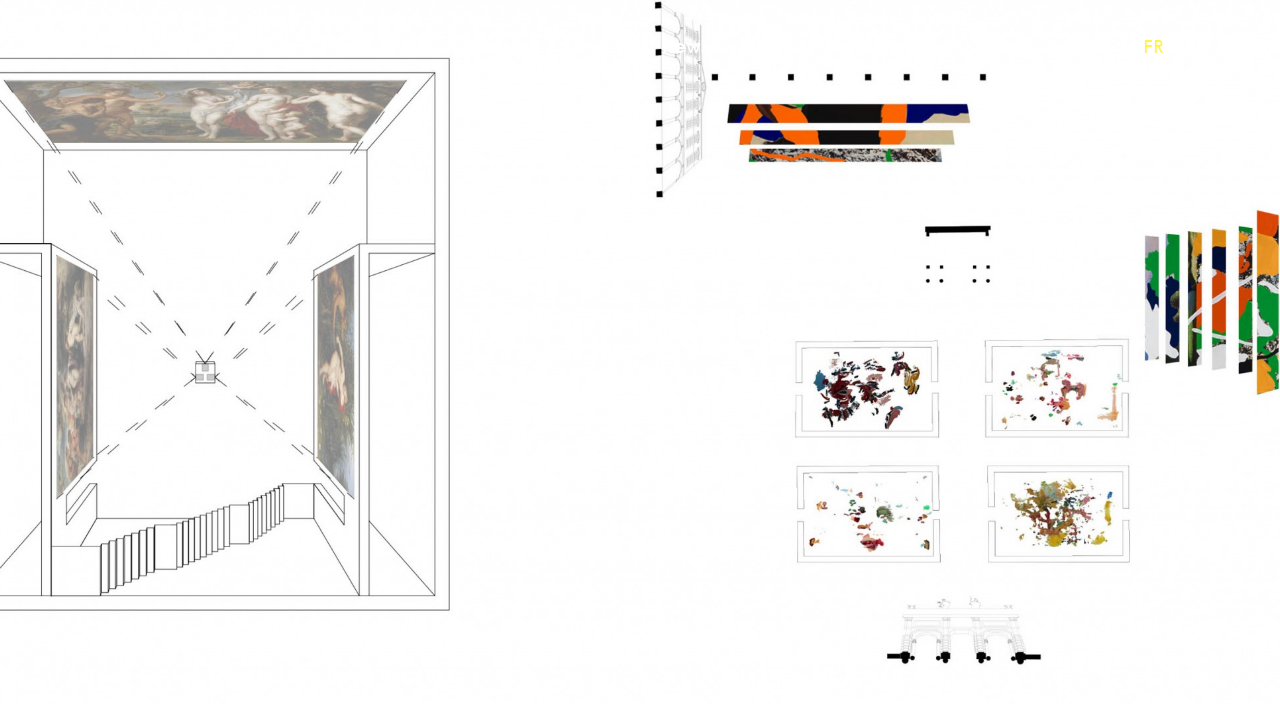

--- FILE ---
content_type: text/html; charset=UTF-8
request_url: https://www.ateliermf.com/fr/projets/maison-rubens-rubens-huis-1/
body_size: 1881
content:
<!doctype html>
<html lang="fr">
<head>
  <title>MAISON RUBENS / RUBENS HUIS</title>
  <meta charset="utf-8">
  <meta name="Description" content="L'Atelier Maciej Fiszer a remporté le concours de la refonte de la Maison Rubens à Anvers, en collaboration avec les architectes Robbrecht en Daem. Le projet est centré sur une réception et une expérience nouvelle pour le visiteur, développant un concept muséal véritablement moderne." />
  <meta name="robots" content="all" />
  <meta http-equiv="robots" content="index, follow, all" />
  <meta name="viewport" content="width=device-width,initial-scale=1"/>
  <link rel="stylesheet" href="/css/common.css" type="text/css" />
  <script type="text/javascript" src="https://ajax.googleapis.com/ajax/libs/jquery/3.5.1/jquery.min.js"></script>
  <script type="text/javascript" src="/js/common.js"></script>
  <script type="text/javascript">
    $(document).ready(function(){
      prepareDoc();
    });
  </script>
 </head>
 <body onload="docPrepared();" class="body-projet">

   <header>
     <div id="header">
       <div class="inner">
         <h1><a href="/fr/">Atelier MF</a></h1>
         <nav>
           <div id="nav">
             <ul id="scuts">
               <li><a class="insta" href="https://www.instagram.com/ateliermaciejfiszer/" targget="_blank">Atelier MF on Instagram</a></li>
               <li><a class="search" href="#">Rechercher</a></li>
             </ul>
             <ul id="langs">
               <li><a href="/fr/" class="sel over">fr</a></li>             </ul>
             <ul id="menu">
               <li><a href="/fr/news/">news</a></li><li><a href="/fr/atelier-mf/">atelier</a></li><li><a href="/fr/projets/">projets</a></li><li><a href="/fr/contact/">contact</a></li><li><a href="/fr/presse/">presse</a></li>             </ul>
                        </div>
         </nav>
         <div id="burger"></div>
       </div>

       <div id="search">
         <div class="close"></div>
         <div class="sinner">
           <form name="sform" id="sform" method="get" action="/fr/">
             <div class="sfinner">
               <input type="text" name="q" placeholder="un projet, une année, un client" />
               <div class="but"><a href="#">Rechercher</a></div>
             </div>
           </form>
         </div>
       </div>

     </div>
   </header>

     <main>
    <div class="banner lazyload" data-bg="/images/maison-rubens-rubens-huis-628.jpg">
      <img class="lazyload" data-src="/images/maison-rubens-rubens-huis-628.jpg" />    </div>

    <div class="page-projet">
      <div class="inner">
        <h2>MAISON RUBENS / RUBENS HUIS</h2>
        <p class="date">2018 - 2019</p>
        <h3>Anvers, Belgique</h3>
        <div class="journal">
          <div class="cell">
            <p>L'Atelier Maciej Fiszer a remporté le concours de la refonte de la Maison Rubens à Anvers, en collaboration avec les architectes Robbrecht en Daem. Le projet est centré sur une réception et une expérience nouvelle pour le visiteur, développant un concept muséal véritablement moderne.</p>          </div>
          <div class="cell">
            <p><strong>Maîtrise d'ouvrage</strong> : Ville d'Anvers<br /><strong>Architecture</strong> : Robbrecht en Daem<br /><strong>Collaborateurs</strong> : Paul Robbrecht, Hilde Daem, Johannes Robbrecht, Mieke Van der Linden - Tine Cooreman, Matthias Decleer, Frédéric Timmermans, Jonas Vanbelle<br /><strong>Génie civil</strong> : Bureau d'Etudes Greisch<br /><strong>Scénographie</strong> : Atelier Maciej Fiszer<br /><strong>Superficie</strong> : 1 500 mÂ²</p>
<p>Crédit photos : Robbrecht en Daem</p>          </div>
        </div>
      </div>
      <img class="illus first lazyload" data-src="/images/627.jpg" alt=""/>    </div>

    
    <div class="also">
      <div class="head">Projets associés</div>
      <div class="cols left">
        <div class="col">
                  <div class="projet lazyload" data-bg="/images/archeologie-du-present-753.jpg" ratio="1.5521064301552">
                      <div class="inner">
                        <a href="/fr/projets/archeologie-du-present/">
                          <h2>«ARCHÉOLOGIE DU PRÉSENT</h2>
                        </a>
                      </div>
                    </div>
                    <p class="lieu">Musée d'art moderne de Saint-Étienne Métropole </p>
                  </div><div class="col">
                  <div class="projet lazyload" data-bg="/images/close-to-you-725.jpg" ratio="1.5521064301552">
                      <div class="inner">
                        <a href="/fr/projets/close-to-you/">
                          <h2>«CLOSE TO YOU</h2>
                        </a>
                      </div>
                    </div>
                    <p class="lieu">Tamarama Beach, Sydney, Australia</p>
                  </div><div class="col">
                  <div class="projet lazyload" data-bg="/images/close-to-you-728.jpg" ratio="1.5521064301552">
                      <div class="inner">
                        <a href="/fr/projets/close-to-you-1/">
                          <h2>«CLOSE TO YOU</h2>
                        </a>
                      </div>
                    </div>
                    <p class="lieu">Tamarama Beach, Sydney, Australia </p>
                  </div></div><div class="cols right"><div class="col">
                  <div class="projet lazyload" data-bg="/images/little-water-stones-726.jpg" ratio="1.5521064301552">
                      <div class="inner">
                        <a href="/fr/projets/little-water-stones/">
                          <h2>«LITTLE WATER STONES</h2>
                        </a>
                      </div>
                    </div>
                    <p class="lieu">Shanghai sculpture park, Guilin, China </p>
                  </div><div class="col">
                  <div class="projet lazyload" data-bg="/images/little-water-stones-729.jpg" ratio="1.5521064301552">
                      <div class="inner">
                        <a href="/fr/projets/little-water-stones/">
                          <h2>«LITTLE WATER STONES</h2>
                        </a>
                      </div>
                    </div>
                    <p class="lieu">Shanghai sculpture park, Guilin, China </p>
                  </div><div class="col">
                  <div class="projet">
                      <div class="inner">
                        <a href="/fr/projets/cite-du-vitrail-a-troyes/">
                          <h2>«CITÉ DU VITRAIL A TROYES</h2>
                        </a>
                      </div>
                    </div>
                    <p class="lieu">Troyes</p>
                  </div><div class="col">

          </div>      </div>
      <div style="clear: both;"> </div>
    </div>

    
  </main>

   <footer>
     <div id="footer">
       <a href="/fr/mentions-legales/">mentions légales</a>
     </div>
   </footer>

   <script src="/js/ls.unveilhooks.min.js" async=""></script>
   <script src="/js/lazysizes.min.js" async=""></script>

</body>
</html>


--- FILE ---
content_type: text/css
request_url: https://www.ateliermf.com/css/common.css
body_size: 4209
content:
@font-face {
    font-family: 'wigrumregular';
    src: url('fonts/wigrum-regular-webfont.woff2') format('woff2'),
         url('fonts/wigrum-regular-webfont.woff') format('woff');
    font-weight: normal;
    font-style: normal;
}
body{
	border: 0;
  margin: 0;
  padding: 0;
}
body.body-contact{
  background-color: #fff347;
}
body, td, th, input, textarea, select{
	outline: none;
	font-size: 15px;
  line-height: 1.2;
  font-family: 'wigrumregular', Arial, sans-serif;
}
h1, h2, h3, h4, h5, p, img, a, ul, li{
	border: 0;
	margin: 0;
	padding: 0;
	outline: none;
}
a{
  color: black;
  text-decoration: none;
}
.bg-yellow{
  background: #fff347;
}
*, *:before, *:after {
  box-sizing: border-box;
  box-sizing: border-box;
  margin: 0;
  padding: 0;
}

/***************************
*** LAZYLOAD ***************
***************************/

.lazyload,
.lazyloading {
	opacity: 0;
}
.lazyloaded {
	opacity: 1;
  transition: opacity 350ms ease-out;
}

/************************************/
/** HEADER **************************/
/************************************/

#header{
  top: 0;
  left: 0;
  width: 100%;
  height: 77px;
  z-index: 100;
  position: fixed;
}
.with-smenu #header{
  height: 118px;
}
.header-white #header,
.scroll-pos #header{
  background: rgba(255, 255, 255, 0.75);
  -webkit-transition: background 0.35s ease-out;
  transition: background 0.35s ease-out;
}
#header .inner{
  padding: 20px 40px 20px 40px;
}
h1{
  z-index: 104;
  position: absolute;
  font-weight: normal;
  text-transform: uppercase;
  -webkit-transition: color 0.35s ease-out;
  transition: color 0.35s ease-out;
}
h1 a{
  width: 102px;
  height: 37px;
  display: block;
  overflow: hidden;
  color: transparent;
  background: transparent url(../images/logo-blanc.svg) no-repeat left top;
  -webkit-background-size: auto 37px;
  background-size: auto 37px;
}
.search-open h1 a,
.menu-open h1 a,
.header-white h1 a,
.scroll-pos h1 a{
  background-image: url(../images/logo.svg);
}
h1 a:hover{
  background-image: url(../images/logo-jaune.svg) !important;
}

/************************************/
/** BURGER **************************/
/************************************/

#burger{
  width: 24px;
  height: 24px;
  float: right;
  z-index: 102;
  display: none;
  cursor: pointer;
  position: relative;
  background: #fff347;
  -webkit-transition: background 0.35s ease-out;
  transition: background 0.35s ease-out;
}
@media screen and (max-width: 980px) {
  .menu-open #burger{
    background: white;
  }
  .menu-open #header{
    height: 100% !important;
    background: #fff347;
  }
  .with-smenu #header{
    height: 77px;
  }
  #burger{
    display: block;
  }
}

/************************************/
/** LANGS ***************************/
/************************************/

#scuts{
  float: right;
  display: block;
  list-style: none;
  position: relative;
  margin: 17px 0 0 0;
}
#scuts li{
  float: right;
  padding-left: 13px;
  position: relative;
}
#scuts li a{
  width: 20px;
  height: 20px;
  overflow: hidden;
  color: transparent;
  display: inline-block;
  background: transparent url(../images/picto-instagram-blanc.png) no-repeat left top;
  -webkit-background-size: auto 20px;
  background-size: auto 20px;
  -webkit-transition: filter 0.35s ease-out;
  transition: filter 0.35s ease-out;
}
#scuts li a.search{
  background-image: url(../images/picto-search.png);
}
.menu-open #scuts a,
.header-white #scuts a,
.scroll-pos #scuts a{
  filter: invert(1);
}
#langs{
  float: right;
  height: 14px;
  display: table;
  list-style: none;
  position: relative;
  padding: 20px 0 0 7px;
}
#langs li{
  line-height: 13px;
  display: table-cell;
  vertical-align: bottom;
  padding: 0 10px 1px 10px;
  border-left: 2px solid #9b9a98;
}
#langs li:first-child{
  border-left: 0;
}
#langs a{
  color: #9b9a98;
  font-size: 17.5px;
  text-transform: uppercase;
  -webkit-transition: color 0.35s ease-out;
  transition: color 0.35s ease-out;
}
#langs a.over{
  color: #fff347;
}
.menu-open #langs a.over,
.header-white #langs a.over,
.scroll-pos #langs a.over{
  color: black;
}
@media screen and (max-width: 980px) {
  #scuts{
    top: 50%;
    position: absolute;
    margin: 100px 0 0 27px;
  }
  #langs{
    top: 50%;
    height: 14px;
    display: block;
    margin-top: 50px;
    position: absolute;
    padding: 0 0 0 30px;
  }
}

/************************************/
/** SERCH ***************************/
/************************************/

#search{
  top: 0;
  height: 0;
  left: -100%;
  width: 100%;
  z-index: 103;
  position: absolute;
  background-color: #fff347;
  -webkit-transition: height 0.35s ease-out;
  transition: height 0.35s ease-out;
}
.search-open #search{
  left: 0;
  height: 330px;
}
#search .close{
  top: 26px;
  right: 40px;
  width: 24px;
  height: 24px;
  cursor: pointer;
  position: absolute;
  background: transparent url(../images/picto-close.svg) no-repeat left top;
  -webkit-background-size: 24px;
  background-size: 24px;
}
#search .sinner{
  display: block;
  padding: 57px 40px 0 40px;
}
#search form{
  width: 100%;
  height: 273px;
  display: table;
}
#search form .sfinner{
  display: table-cell;
  vertical-align: middle;
}
#search form .but{
  float: right;
  height: 65px;
  margin-top: -65px;
  position: relative;
}
#search form a{
  color: white;
  font-size: 45px;
  line-height: 65px;
}
#search form input{
  margin: 0;
  border: 0;
  width: 100%;
  color: white;
  height: 65px;
  color: black;
  font-size: 45px;
  line-height: 65px;
  display: inline-block;
  background: transparent;
  border-bottom: 2px solid white;
}
@media screen and (max-width: 1080px) {
  #search form .but{
    margin-top: 0;
  }
}
@media screen and (max-width: 780px) {
  #search .close{
    right: 20px;
  }
  #search .sinner{
    padding: 57px 20px 0 20px;
  }
  #search form a,
  #search form input{
    font-size: 35px;
    line-height: 60px;
  }
  #search form input{
    height: 60px;
  }
}
@media screen and (max-width: 680px) {
  #search form a,
  #search form input{
    font-size: 25px;
    line-height: 50px;
  }
  #search form input{
    height: 50px;
  }
}

/************************************/
/** MENU ****************************/
/************************************/

#menu{
  height: 37px;
  float: right;
  display: table;
  list-style: none;
  position: relative;
}
#menu li{
  line-height: 20px;
  display: table-cell;
  padding: 0 17px 0 17px;
  vertical-align: bottom;
}
#menu a{
  color: white;
  font-size: 20px;
  -webkit-transition: color 0.35s ease-out;
  transition: color 0.35s ease-out;
}
.menu-open #menu a,
.header-white #menu a,
.scroll-pos #menu a{
  color: black;
}
#menu a.over{
  color: #fff347 !important;
}
@media screen and (max-width: 980px) {
  #nav{
    top: 0;
    left: 0;
    height: 0;
    width: 100%;
    overflow: hidden;
    position: absolute;
    background: #fff347;
    -webkit-transition: height 0.35s ease-out;
    transition: height 0.35s ease-out;
  }
  .menu-open #nav{
    height: 100%;
  }
  #menu{
    float: none;
    height: auto;
    display: block;
    position: static;
    padding: 90px 40px 0 40px;
  }
  #smenu-mob li,
  #menu li{
    padding: 0;
    display: block;
    line-height: 2em;
  }
  #smenu-mob a,
  #menu a{
    font-size: 36px;
    text-transform: none;
  }
  #menu a.over{
    color: #000 !important;
  }
}

/************************************/
/** SMENU ***************************/
/************************************/

#smenu{
  clear: both;
  list-style: none;
  text-align: right;
  padding-top: 15px;
}
#smenu li{
  color: inherit;
  font-size: 17.5px;
  line-height: 17.5px;
  display: inline-block;
  padding: 0 17px 0 17px;
}
#smenu li:last-child{
  padding-right: 0;
}
#smenu a{
  color: inherit;
}
#smenu a.over{
  color: #fff347;
}
#smenu-mob{
  display: none;
}
@media screen and (max-width: 980px) {
  #smenu{
    display: none;
  }
  #smenu-mob{
    display: block;
    padding: 0 40px 0 40px;
  }
}

/************************************/
/** SEARCH-RESULTS ******************/
/************************************/

.search-results{
  padding: 118px 40px 0 40px;
}
.search-results .nb{
  padding-top: 20px;
}


/************************************/
/** FOOTER **************************/
/************************************/

#footer{
  padding: 60px 40px 60px 40px;
}
@media screen and (max-width: 980px) {
  .menu-open #footer{
    bottom: 0;
    z-index: 200;
    position: fixed;
    padding-bottom: 20px;
  }
}

/************************************/
/** SLIDER **************************/
/************************************/

#slider .inner{
  width: 100%;
  height: inherit;
  overflow: hidden;
  position: absolute;
}
.slide{
  left: 100%;
  width: 100%;
  height: inherit;
  position: absolute;
  background-repeat: no-repeat;
  background-position: center center;
  -webkit-background-size: cover;
  background-size: cover;
}
#slide0{
  left: 0;
}
.slide a{
  width: 100%;
  display: table;
  height: inherit;
  position: absolute;
}
.slide span{
  color: white;
  font-size: 22.5px;
  line-height: 22.5px;
  display: table-cell;
  vertical-align: bottom;
  padding: 0 40px 60px 40px;
}
#slider .nav{
  right: 40px;
  z-index: 10;
  bottom: 60px;
  list-style: none;
  position: absolute;
}
#slider li{
  width: 5px;
  float: left;
  height: 20px;
  cursor: pointer;
  background: white;
  margin-left: 6px;
  margin-right: 6px;
  position: relative;
  -webkit-transition: background 0.35s ease-out;
  transition: background 0.35s ease-out;
}
#slider .over{
  background: #fff347;
}



.arrow-scroll {
  position: absolute;
  text-align: center;
  z-index: 10;
  right: 0;
  left: 0;
  bottom: 53px;
}
.arrow-scroll__wrap {
  display: inline-block;
  transition: all ease-in-out 0.2s;
  cursor: pointer;
}
.arrow-scroll__wrap:hover {
  opacity: 0.5;
}
.arrow-scroll svg{
  transition: all ease-in-out 0.35s;
}
.arrow-scroll:hover svg{
  fill: #fff347 !important;
}
.arrow-scroll__wrap_animated {
  animation: arrow-scroll 1.7s infinite ease;
}
@keyframes arrow-scroll {
  0% {
    transform: translateY(0);
  }
  50% {
    transform: translateY(-7px);
  }
  55% {
    transform: translateY(-7px);
  }
  100% {
    transform: translateY(0);
  }
}

@media screen and (max-width: 980px) {
  .slide{
    background-position: center top;
    -webkit-background-size: auto 100%;
    background-size: auto 100%;
  }
  .slide span{
    vertical-align: top;
    padding: 100px 40px 0 40px;
  }
  #slider .nav{
    right: 0;
    width: 100%;
    text-align: center;
  }
  #slider li{
    width: 5px;
    float: none;
    position: static;
    display: inline-block;
  }
}

/************************************/
/** PRES ****************************/
/************************************/

.pres .inner{
  font-size: 45px;
  line-height: 48px;
  padding: 100px 160px 100px 160px;
}
.pres .word{
  opacity: 0;
  -webkit-transition: opacity 0.5s ease-out;
  transition: opacity 0.5s ease-out;
}
.pres .word.on{
  opacity: 1;
}
@media screen and (max-width: 980px) {
  .pres .inner{
    padding: 50px 40px 50px 40px;
  }
}

/************************************/
/** COLS ****************************/
/************************************/

.cols{
  width: 100%;
  display: table;
  padding: 0 30px 20px 30px;
}
.body-home .cols{
  padding: 0 10px 10px 10px;
}
.col{
  width: 33.333333%;
  display: table-cell;
  vertical-align: top;
  padding: 0 10px 0 10px;
}
.body-home .col{
  padding: 10px 30px 10px 30px;
}
.col .col-top{
  margin-top: 0;
}
.col iframe,
.col img{
  width: 100%;
  display: block;
  padding-top: 30px;
}
@media screen and (max-width: 980px) {
  .cols{
    padding: 0;
    width: auto;
    display: block;
  }
  .body-home .col,
  .col{
    width: auto;
    display: block;
    padding: 0 40px 0 40px;
  }
  .body-home .col{
    padding-bottom: 10px;
  }
}

/************************************/
/** PROJET **************************/
/************************************/

.projet-outer{
  padding-bottom: 55px;
}
.projet{
  margin-top: 85px;
  background-position: center center;
  background-repeat: no-repeat;
  background-size: cover;
}
.projet img{
  opacity: 0;
}
.projet video{
  border: 0;
  margin: 0;
  padding: 0;
  width: 100%;
  height: 100%;
  background: black;
  position: absolute;
}
.projet .inner{
  z-index: 2;
  opacity: 0;
  width: 100%;
  height: 100%;
  display: table;
  text-align: center;
  position: relative;
  background: rgba(255, 243, 71, 0.75);
  -webkit-transition: opacity 1s ease-out;
  transition: opacity 1s ease-out;
}
.projet.over .inner,
.projet:hover .inner{
  opacity: 1;
}
.projet .inner a{
  color: white;
  display: table-cell;
  vertical-align: middle;
}
.projet h2{
  font-size: 35px;
  line-height: 37.5px;
  font-weight: normal;
}
.projet p{
  padding-top: 16px;
}
.presse-sign,
.lieu{
  color: #999999;
  font-size: 17px;
  padding-top: 20px;
  line-height: 17px;
}
.lieu a{
  color: inherit;
}
@media screen and (max-width: 980px) {
  .col .col-top{
    margin-top: 55px;
  }
}

/************************************/
/** ACTUS / PRESSE ******************/
/************************************/

.actus{
  margin-top: 75px;
  list-style: none;
}
.actus li{
  font-size: 22.5px;
  line-height: 27px;
  padding-top: 25px;
}
.also .head,
.actus .actu-title{
  padding-top: 0;
  font-size: 22.5px;
  line-height: 24px;
  text-transform: uppercase;
}
.actus .date{
  font-size: 15px;
  padding-top: 16px;
  text-transform: uppercase;
}
.presse{
  margin-top: 75px;
}
.presse-title{
  font-size: 22.5px;
  line-height: 27px;
}
.presse-sign,
.presse p{
  padding-top: 25px;
}
main.presse{
  margin-top: 155px;
}
@media screen and (max-width: 980px) {
  main.presse{
    margin-top: 0;
  }
}

/************************************/
/** ACTU ***************************/
/************************************/

.actu{
  padding: 0 0 0px 0;
  margin-top: 85px;
}
.actu-date{
  display: none;
  font-size: 13px;
  line-height: 13px;
  text-transform: uppercase;
}
.actu-title{
  font-size: 35px;
  line-height: 37.5px;
}
.actu .plus{
  font-size: 35px;
  line-height: 35px;
  cursor: pointer;
  margin-top: 25px;
  display: inline-block;
}
.actu .lien{
  margin-top: 25px;
  padding-left: 38px;
  display: inline-block;
  background: transparent url(../images/picto-lien.svg) no-repeat left center;
  -webkit-background-size: 30px;
  background-size: 30px;
}
.actu .lien span{
  text-decoration: underline;
}
.actu-more{
  height: 0;
  overflow: hidden;
  -webkit-transition: height .5s ease-out;
  transition: height .5s ease-out;
}
.actu-content,
.more-content{
  padding-top: 25px;
}

/************************************/
/** VOIR PLUS ***********************/
/************************************/

.cols.cols-actu{
  padding-bottom: 140px !important;
}
.button-plus{
  width: 100%;
  height: 440px;
  display: table;
  cursor: pointer;
  margin-top: -440px;
  z-index: 5;
  position: absolute;
  /* Permalink - use to edit and share this gradient: https://colorzilla.com/gradient-editor/#ffffff+0,ffffff+100&0+0,1+100 */
  background: -moz-linear-gradient(top,  rgba(255,255,255,0) 0%, rgba(255,255,255,1) 100%); /* FF3.6-15 */
  background: -webkit-linear-gradient(top,  rgba(255,255,255,0) 0%,rgba(255,255,255,1) 100%); /* Chrome10-25,Safari5.1-6 */
  background: linear-gradient(to bottom,  rgba(255,255,255,0) 0%,rgba(255,255,255,1) 100%); /* W3C, IE10+, FF16+, Chrome26+, Opera12+, Safari7+ */
  filter: progid:DXImageTransform.Microsoft.gradient( startColorstr='#00ffffff', endColorstr='#ffffff',GradientType=0 ); /* IE6-9 */
}
.button-inner{
  font-size: 20px;
  text-align: center;
  display: table-cell;
  padding-bottom: 50px;
  vertical-align: bottom;
  text-transform: uppercase;
}

/************************************/
/** PAGE-PROJET *********************/
/************************************/

.banner{
  background-repeat: no-repeat;
  background-position: center center;
  background-size: cover;
}
.banner video{
  border: 0;
  margin: 0;
  padding: 0;
  width: 100%;
  height: 100%;
  background-color: black;
}
.banner img{
  display: none;
}
.page-projet{
  padding: 0 40px 0 40px;
}
.page-projet video,
.page-projet img{
  width: 100%;
}
.page-projet img.illus{
  padding-top: 20px;
}
.page-projet video.illus{
  margin-top: 20px;
}
.page-projet img.illus.first{
  padding-top: 60px;
}
.page-projet video.illus.first{
  margin-top: 60px;
}
.page-projet .inner{
  padding: 80px 160px 0 160px;
}
.page-projet h2{
  font-size: 45px;
  line-height: 48px;
  font-weight: normal;
}
.page-projet h3{
  font-size: 15px;
  line-height: 18px;
  font-weight: normal;
  text-transform: uppercase;
}
.page-projet p{
  padding-top: 30px;
}
.page-projet .journal{
  width: 100%;
  display: table;
  text-align: justify;
}
.page-projet .journal .cell{
  width: 50%;
  display: table-cell;
  vertical-align: top;
}
.page-projet .journal .cell:first-child{
  padding-right: 40px;
}
.page-projet .journal .cell:last-child{
  padding-left: 40px;
}
@media screen and (max-width: 980px) {
  .body-projet .banner{
    padding: 0 40px 0 40px;
    height: auto !important;
    background: none !important;
  }
  .body-projet .banner img{
    width: 100%;
    display: block;
  }
  .page-projet .inner{
    padding: 40px 0 0 0;
  }
  .page-projet .journal{
    width: auto;
    display: block;
  }
  .page-projet .journal .cell{
    width: auto;
    display: block;
  }
  .page-projet .journal .cell:first-child{
    padding-right: 0;
  }
  .page-projet .journal .cell:last-child{
    padding-left: 0;
  }
}

/************************************/
/** ALSO ****************************/
/************************************/

.also{
  padding-top: 60px;
}
.also .head{
  padding: 0 40px 0 40px;
}
.also .projet{
  margin-top: 0;
}
.also .cols{
  width: 50%;
  float: left;
  padding-top: 20px;
  padding-bottom: 0;
  position: relative;
}
.also .cols.left{
  padding-right: 0;
}
.also .cols.right{
  padding-left: 0;
}
@media screen and (max-width: 1680px) {
  .also .cols{
    width: 100%;
    float: none;
    position: static;
    padding: 20px 30px 0 30px !important;
  }
}
@media screen and (max-width: 980px) {
  .also .cols{
    width: auto;
    display: block;
    padding: 0 !important;
  }
  .also .projet{
    margin-top: 25px;
  }
}


/************************************/
/** PROJETS *************************/
/************************************/

.with-smenu .cols{
  display: block;
  padding-bottom: 0;
  padding-top: 118px;
}
.with-smenu .col{
  float: left;
  display: block;
  position: relative;
}
@media screen and (max-width: 980px) {
  .with-smenu .cols{
    margin-top: -15px;
    padding-top: 0;
  }
  .with-smenu .col{
    float: none;
    position: static;
  }
  .with-smenu .col .col-top{
    margin-top: 55px;
  }
}

/************************************/
/** ATELIER *************************/
/************************************/

.page-projet.atelier h2{
  padding-bottom: 50px;
}
.page-projet.atelier h3{
  font-size: 22.5px;
  padding-top: 40px;
  line-height: 25.5px;
  font-weight: normal;
  text-transform: none;
}
.page-projet.atelier .cols{
  padding: 40px 80px 40px 80px;
}
.page-projet.atelier .bloc{
  padding: 40px 160px 40px 160px;
}
.page-projet.atelier .bloc.border-top,
.page-projet.atelier .cols.border-top{
  margin-top: 50px;
  border-top: 2px solid #928c2c;
}
.page-projet.atelier .col{
  padding: 0 80px 0 80px;
}
.bloc img{
  display: block;
  max-width: 100%;
  padding-top: 30px;
}
.page-projet.atelier .cols h3{
  padding-top: 30px;
}
.page-projet.atelier h4{
  font-size: 15px;
  padding-top: 30px;
  line-height: 16.5px;
  font-weight: normal;
  text-transform: uppercase;
}
@media screen and (max-width: 980px) {
  .page-projet.atelier .cols{
    padding: 0 0 40px 0;
  }
  .page-projet.atelier .cols.border-top{
    margin-top: 40px;
    padding-bottom: 0;
  }
  .page-projet.atelier .col{
    padding: 40px 0 0 0;
  }
}

/************************************/
/** CONTACT *************************/
/************************************/

.cols.contact{
  padding: 155px 160px 0 160px;
}
.cols.contact .col{
  width: 50%;
}
.cols.contact.legal .col{
  width: 100%;
}
.cols.contact iframe{
  width: 100%;
}
.cols.contact h3{
  margin-top: -5px;
  font-size: 22.5px;
  line-height: 24px;
  font-weight: normal;
  text-transform: uppercase;
}
.cols.contact h3.mid{
  margin-top: 0;
  padding-top: 40px;
}
.cols.contact p{
  padding-top: 25px;
}
@media screen and (max-width: 980px) {
  .cols.contact{
    padding: 0;
  }
  .cols.contact .col{
    width: auto;
  }
  .cols.contact h3{
    margin-top: 0;
    padding-top: 40px;
  }
}

/************************************/
/** STYLES **************************/
/************************************/

.style-h2{
  font-size: 45px;
  line-height: 48px;
  font-weight: normal;
}
.style-h3{
  font-size: 22.5px;
  line-height: 25.5px;
  font-weight: normal;
}
.style-h4{
  font-size: 15px;
  line-height: 16.5px;
  font-weight: normal;
}

/************************************/
/** RESPONSIVE **********************/
/************************************/

@media screen and (max-width: 980px) {
  .body-projet #header{
    background: rgba(255, 255, 255, 0.75);
    -webkit-transition: background 0.35s ease-out;
    transition: background 0.35s ease-out;
  }
  .body-projet h1 a{
    background-image: url(../images/logo.svg);
  }
  .body-projet #langs a.over{
    color: black;
  }
  .body-projet #menu a{
    color: black;
  }
  main{
    padding-top: 100px;
  }
  .body-home main,
  .body-about main{
    padding-top: 0;
  }
}
@media screen and (max-width: 780px) {
  #menu,
  #smenu-mob,
  #footer,
  .col,
  .page-projet,
  .pres .inner,
  .also .head,
  .slide span,
  .body-projet .banner,
  #header .inner{
    padding-left: 20px;
    padding-right: 20px;
  }
  #langs{
    padding-left: 10px;
  }
  #scuts{
    margin-left: 7px;
  }
  .pres .inner{
    font-size: 32.5px;
    line-height: 1.10em;
  }
}


--- FILE ---
content_type: image/svg+xml
request_url: https://www.ateliermf.com/images/logo-blanc.svg
body_size: 626
content:
<?xml version="1.0" encoding="utf-8"?>
<!-- Generator: Adobe Illustrator 24.1.3, SVG Export Plug-In . SVG Version: 6.00 Build 0)  -->
<svg version="1.1" id="Calque_1" xmlns="http://www.w3.org/2000/svg" xmlns:xlink="http://www.w3.org/1999/xlink" x="0px" y="0px"
	 viewBox="0 0 102 36.5" style="enable-background:new 0 0 102 36.5;" xml:space="preserve">
<style type="text/css">
	.st0{fill:#FFFFFF;}
</style>
<rect x="64.8" y="0" class="st0" width="37.2" height="7.3"/>
<rect x="64.8" y="16.1" class="st0" width="37.2" height="7.3"/>
<rect x="46.8" y="0" class="st0" width="8.3" height="36.5"/>
<rect y="0" class="st0" width="8.3" height="36.5"/>
<rect x="23.4" y="0" class="st0" width="8.3" height="36.5"/>
</svg>


--- FILE ---
content_type: application/javascript
request_url: https://www.ateliermf.com/js/common.js
body_size: 2522
content:

var working = false, sId = null, sCur = 0;


function prepareDoc() {
  $('.col').each(function(){
    $(this).children('div').first().addClass('col-top');
  });
  if ($('.pres').length)
    pInit();
  resizeDoc();
  wScroll();
  // actions
  $(window).resize(resizeDoc).scroll(wScroll);
  $('#menu a').hover(mOver, mOut);
  $('#langs a').hover(lOver, lOut);
  $('#smenu a').hover(smOver, smOut);
  $('#slider').on('mouseover', '.nav li', sOver)
    .on('mouseout', '.nav li', sOut)
    .on('click', '.nav li', sGoto);
  $('#burger').click(mOpen);
  $('#scuts a.search').click(sOpen);
  $('#search .close').click(sClose);
  $('#search a').click(sSub);
  $('.projet a').on('touchstart', pOver);
  $('.projet').on('touchstart', pOver2);
  if ($('#slider').length) {
    swipedetect(document.getElementById('slider'), function(swipedir){
      if (swipedir =='left')
        sNext();
      if (swipedir =='right')
        sPrev();
    });
    $('#slider .arrow-scroll__wrap').click(sDown);
  }
  $('body').on('click', '.actu .plus', aPlus);
  $('.button-plus').click(aLoad);
}

function resizeDoc() {
  var w = $(window).width(),
    h = $(window).height();
  $('#slider, .banner').height(h);
  $('.contact iframe').each(function(){
    $(this).height($(this).width());
  });
  if ($('body').hasClass('body-cat') || $('body').hasClass('body-projets') || $('body').hasClass('body-projet')) {
    var ph = 0;
    for (var i=0; i<$('main .projet').length; i++) {
      var r = parseFloat($('main .projet:eq('+i+')').attr('ratio'));
      if (!ph && r >= 1) {
        ph = $('main .projet:eq('+i+')').width()/r;
        break;
      }
    }
    $('main .projet').each(function(){
      var r = parseFloat($(this).attr('ratio'));
      $(this).height($(this).width()/r);
      if (ph && (r < 1))
        $(this).height(2*ph+85);
    });
    if (!ph)
      $('main .projet').height($('main .projet:eq(0)').height());
  }
  $('.carre').each(function(){
    $(this).height($(this).width());
  });
  $('.actu iframe').each(function(){
    $(this).height($(this).width()*9/16);
  });
  if ($('body').hasClass('body-home') || $('body').hasClass('body-news')) {
    if ((w <= 980) && $('.cols').hasClass('cols-web')) {
      $('.cols').removeClass('cols-web');
      $('.cols').addClass('cols-mob');
      $('.cols .col').empty();
      next_col = 0;
      for (var i=0; i<pre.length; i++) {
        $('.cols .col:first').append(pre[i]);
      }
    }
    else if ((w > 980) && $('.cols').hasClass('cols-mob')) {
      $('.cols').removeClass('cols-mob');
      $('.cols').addClass('cols-web');
      $('.cols .col').empty();
      next_col = 0;
      var c = 0;
      for (var i=0; i<pre.length; i++) {
        $('.cols .col:eq('+c+')').append(pre[i]);
        c++;
        if (c == 3) c = 0;
      }
    }
  }
}

function docPrepared() {
  resizeDoc();
  if ($('#slider').length)
    sInit();
}

function wScroll() {
  var t = $(window).scrollTop(),
    h = $(window).height();
  if (t > h - 77)
    $('body').addClass('scroll-pos');
  else
    $('body').removeClass('scroll-pos');
  if ($('.pres').length && (t > h - $('.pres').height()))
    pStart();
}

function mOver() {
  $('#menu .sel').removeClass('over');
  $(this).addClass('over');
}

function mOut() {
  $(this).removeClass('over');
  $('#menu .sel').addClass('over');
}

function lOver() {
  $('#langs .sel').removeClass('over');
  $(this).addClass('over');
}

function lOut() {
  $(this).removeClass('over');
  $('#langs .sel').addClass('over');
}

function smOver() {
  $('#smenu .sel').removeClass('over');
  $(this).addClass('over');
}

function smOut() {
  $(this).removeClass('over');
  $('#smenu .sel').addClass('over');
}

function sOver() {
  $('#slider .sel').removeClass('over');
  $(this).addClass('over');
}

function sOut() {
  $(this).removeClass('over');
  $('#slider .sel').addClass('over');
}

function sInit() {
  var i = $('#slider').attr('i').split('|'),
    a = $('#slider').attr('a').split('|'),
    l = $('#slider').attr('l').split('|');
    $('#slider .inner').append('<ul class="nav"><li id="th0" class="sel over"></li></ul>');
  for(var j=0; j<i.length; j++) {
    $('#slider .inner').append('<div id="slide'+(j+1)+'" class="slide lazyload" data-bg="'+i[j]+'"><a href="'+a[j]+'"><span>'+l[j]+'</span></a></div>');
    $('#slider .nav').append('<li id="th'+(j+1)+'"></li>');
  }
  sWait();
}

function sWait() {
  if (sId) clearTimeout(sId);
  if ($('body').hasClass('scroll-pos'))
    sId = setTimeout("sWait()", 4000);
  else
    sId = setTimeout("sNext()", 4000);
}

function sNext() {
  var n = sCur + 1;
  if (n == $('.slide').length)
    n = 0;
  sSlide(n, '-', '');
}

function sPrev() {
  var n = sCur - 1;
  if (n < 0)
    n = $('.slide').length - 1;
  sSlide(n, '', '-');
}

function sGoto() {
  var n = parseInt($(this).attr('id').substr(2));
  if (n == sCur)
    return false;
  if (sId) clearTimeout(sId);
  if (n > sCur)
    sSlide(n, '-', '');
  else
    sSlide(n, '', '-');
}

function sSlide(n, s, cs) {
  if (working)
    return false;
  working = true;
  $('#slide'+sCur).animate({left: s+'100%'}, 750, '', function(){
    sCur = n;
    working = false;
    sWait();
  });
  $('#slide'+n).css('left', cs+'100%').animate({left: '0'}, 750);
  $('#th'+sCur).removeClass('sel over');
  $('#th'+n).addClass('sel over');
}

function pInit() {
  var w = $('.pres p').html().split(/\s+/g);
  $('.pres p').empty();
  for(var i=0;i<w.length;i++)
    $('.pres p').append('<span class="word">'+w[i]+'</span> ');
}

function pStart() {
  if ($('.pres').hasClass('animated'))
    return false;
  $('.pres').addClass('animated');
  pWord(0);
}

function pWord(id) {
  if (id > $('.pres span').length)
    return false;
  $('.pres span:eq('+id+')').addClass('on');
  setTimeout("pWord("+(id+1)+")", 250);
}

function mOpen() {
  if ($('body').hasClass('menu-open'))
    $('body').removeClass('menu-open');
  else
    $('body').addClass('menu-open');
}

function pOver() {
  $('.projet.over').removeClass('over');
  $(this).parent().parent().addClass('over');
}

function pOver2() {
  $('.projet.over').removeClass('over');
  $(this).addClass('over');
}

function swipedetect(el, callback){
    var touchsurface = el,
    swipedir,
    startX,
    startY,
    distX,
    distY,
    threshold = 150, //required min distance traveled to be considered swipe
    restraint = 100, // maximum distance allowed at the same time in perpendicular direction
    allowedTime = 300, // maximum time allowed to travel that distance
    elapsedTime,
    startTime,
    handleswipe = callback || function(swipedir){}
  
    touchsurface.addEventListener('touchstart', function(e){
        var touchobj = e.changedTouches[0]
        swipedir = 'none'
        dist = 0
        startX = touchobj.pageX
        startY = touchobj.pageY
        startTime = new Date().getTime() // record time when finger first makes contact with surface
//        e.preventDefault()
    }, false)
  
    touchsurface.addEventListener('touchmove', function(e){
//        e.preventDefault() // prevent scrolling when inside DIV
    }, false)
  
    touchsurface.addEventListener('touchend', function(e){
        var touchobj = e.changedTouches[0]
        distX = touchobj.pageX - startX // get horizontal dist traveled by finger while in contact with surface
        distY = touchobj.pageY - startY // get vertical dist traveled by finger while in contact with surface
        elapsedTime = new Date().getTime() - startTime // get time elapsed
        if (elapsedTime <= allowedTime){ // first condition for awipe met
            if (Math.abs(distX) >= threshold && Math.abs(distY) <= restraint){ // 2nd condition for horizontal swipe met
                swipedir = (distX < 0)? 'left' : 'right' // if dist traveled is negative, it indicates left swipe
            }
            else if (Math.abs(distY) >= threshold && Math.abs(distX) <= restraint){ // 2nd condition for vertical swipe met
                swipedir = (distY < 0)? 'up' : 'down' // if dist traveled is negative, it indicates up swipe
            }
        }
        handleswipe(swipedir)
//        e.preventDefault()
    }, false);
}

function sDown() {
  $('body, html').animate({scrollTop: $(window).height()+'px'}, 500);
}

function aPlus() {
  var o = $(this).parent(),
    p = o.children('.actu-more').first(),
    h = p.children('.more-content').innerHeight();
  p.height(h);
  $(this).remove();
}

function aLoad() {
  var i = 0;
  while (news.length && (i < 12)) {
    var n = news.shift();
    $('.cols .col:eq('+next_col+')').append(n);
    next_col++;
    if (next_col == 3)
      next_col = 0;
    i++;
  }
  if (i < 12)
    $('.button-plus').remove();
}

function sOpen() {
  $('body').addClass('search-open');
  return false;
}

function sClose() {
  $('body').removeClass('search-open');
  return false;
}

function sSub() {
  document.sform.submit();
  return false;
}


--- FILE ---
content_type: image/svg+xml
request_url: https://www.ateliermf.com/images/picto-close.svg
body_size: 88
content:
<svg width="16" height="16" viewBox="0 0 16 16" fill="none" xmlns="http://www.w3.org/2000/svg">
<path d="M15 1L1 15M15 15L1 1" stroke="black" stroke-linecap="round"/>
</svg>
